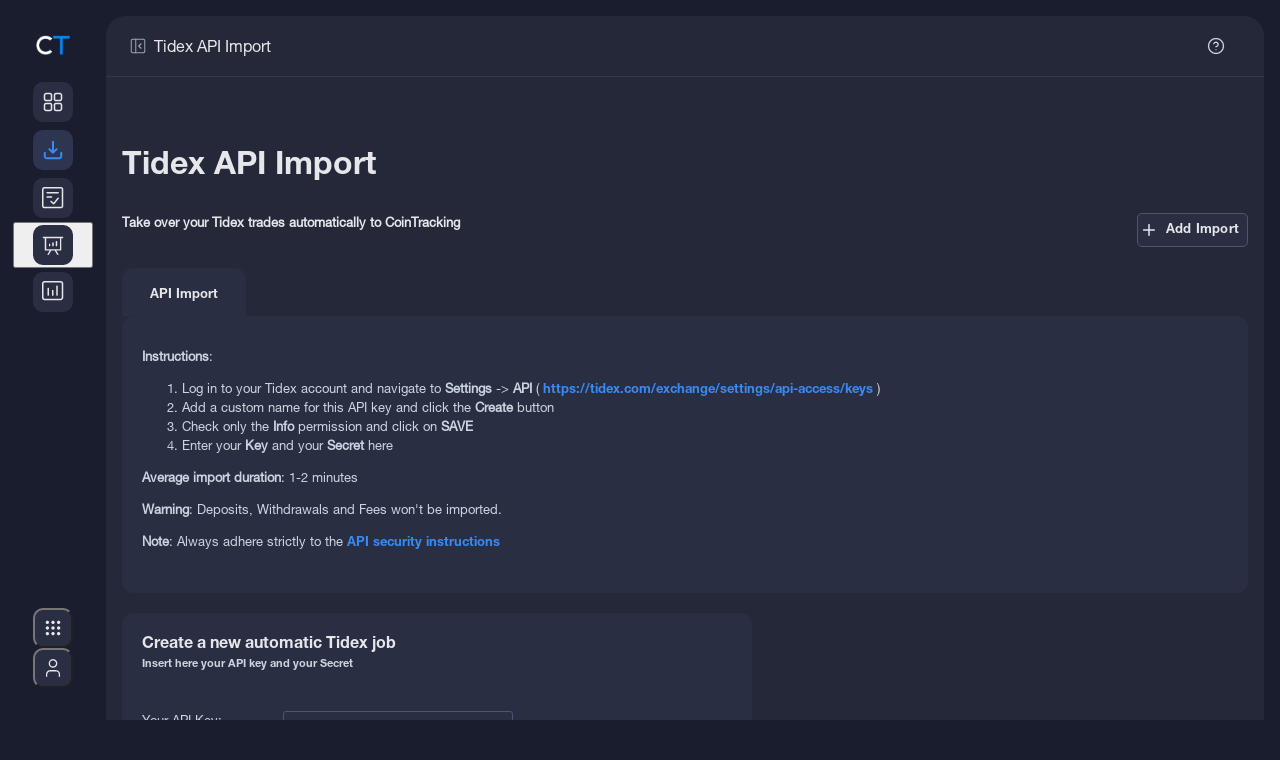

--- FILE ---
content_type: text/html; charset=UTF-8
request_url: https://cointracking.info/import/tidex_api/?theme=dark
body_size: 15084
content:
<!DOCTYPE html>
<html>
<head>
  <meta charset="utf-8" />
  <meta http-equiv="X-UA-Compatible" content="IE=edge" />
  <meta name="viewport" content="width=device-width, initial-scale=1.0, maximum-scale=1.0, minimum-scale=1.0, user-scalable=no" />
    
  <meta name="description" content="CoinTracking - Portfolio Management and Crypto Tax Reporting for Bitcoin and all Coins. Including Profit / Loss calculations, Unrealized Gains and Tax Reports for all your Cryptos." />
  <meta name="keywords" content="Crypto Tax, Crypto Portfolio, Crypto Reports, Bitcoin Tax, Crypto Management, Crypto Analysis" />

  <title>CoinTracking</title>

  <link rel="canonical" href="https://cointracking.info/import/tidex_api/?theme=dark" />

  
  <link rel="shortcut icon" href="/favicon.png" type="image/x-icon" />

      <link rel="stylesheet" href="/assets/css/style-1769098333.min.css" type="text/css">
  
  <link rel="stylesheet" href="/assets/css/app.css?v=7" type="text/css" />
  <link rel="stylesheet" href="/assets/css/notifications.min.css" type="text/css">
  <link rel="stylesheet" type="text/css" href="/assets/css/roboto.css" />
  <link type="text/css" rel="stylesheet" href="/vendor/mobile_nav/dist/css/jquery.mmenu.all.css" />
  <link rel="icon" sizes="192x192" href="/touch-icon-192x192.png" />



<style type="text/css">
  .hidden {
    display: none !important;
  }

	#menu {
		background-color: #0088f9;
	    font-family: 'Helvetica', Verdana, sans-serif;
	    font-family: 'Helvetica-bd', Verdana, sans-serif;
		z-index: 2;
	}
	.mobile_only {
		display: none;
	}

	#menu .mm-panels>.mm-panel:after, .mm-panels>.mm-panel {
	    font-family: 'Helvetica', Verdana, sans-serif;
	    font-family: 'Helvetica-bd', Verdana, sans-serif;
	}
</style>




<style type="text/css">

@media screen and (max-width: 1245px) {
	.mobile_only {
			display: block !important;
	}
	.desktop_only {
			display: none !important;
	}
	.mobile_width_auto {
		width:auto !important;
	}
	.head {
		text-align:left !important;
	}
	.wrapper {
		width:100%;
	}
	.footer {
		width:auto;
	}
	.main {
		float:none;
		width:auto;
	}
	.contentbox, .contentbox.m, .contentbox.l, .contentbox.m4, .contentbox.p5 {
		width:auto !important;
		padding:20px;
		float:none !important;
		margin-left: 0px !important;
		margin-right: 0px !important;
        clear: both;
	}
	.contentbox, .contentbox_cell_margin, .contentbox_cell, .box_m2_top, .box_m2_mid, .box_m2_content, .factsbox, .wide-form {
			-webkit-border-radius: 0px !important;
			-moz-border-radius: 0px !important;
			border-radius: 0px !important;
	}
	.box_m2_top, .box_m2_mid, .box_m2_content {
		width:auto !important;
	}
	.progress-notice {
		width:auto;
	}
	.ex_img{
		width:80px !important;
	}

	.contentbox_table {
		width:auto;
		display:block;
		overflow-x: auto;
		padding:20px 0px !important;
		border-left: 0px none !important;
		border-right: 0px none !important;
		background-image:url(../../img/scroll.png);
		background-repeat:no-repeat;
		background-position:top right;
		background-size: 60px 15px;
	}
	.contentbox_table_title {
		margin:0px 20px !important;
	}
	.contentbox_table.first {
		margin-bottom:0px !important;
	}
	.contentbox_cell {
		display:block;
		width:auto;
		margin-bottom:10px;
	}
	.sidebar {
		float:none;
		width:auto;
	}
	.factsbox, .factsbox-wrapper {
		width:auto;
	}

}

@media screen and (min-width: 1246px) {
	.mobile_only {
			display: none !important;
	}
	.desktop_only {
			display: block !important;
	}
}




nav:not(.mm-menu)
{
	display: none;
}

.header_mnav,
.content_mnav,
.footer_mnav
{
	text-align: left;
}
.header_mnav
{
	margin-bottom:10px;
	display:table-cell;
	vertical-align:middle;
	font-size:16px;
	font-weight:bold;
}
.header_mnav,
.footer_mnav
{
	background: #0088f9;
	font-weight: bold;
	color: #fff;

	-moz-box-sizing: border-box;
	box-sizing: border-box;
	width: 100%;
	height: 50px;
	padding: 0 10px;
}
.header_mnav.fixed
{
	position: fixed;
	top: 0;
	left: 0;
}
.footer_mnav.fixed
{
	position: fixed;
	bottom: 0;
	left: 0;
}
.header_mnav a
{
	background: center center no-repeat transparent;
	background-image: url( [data-uri] );

	display: block;
	width: 50px;
	height: 42px;
	position: absolute;
	top: 0;
	right: 10px;
}
.content_mnav
{
	padding: 150px 50px 50px 50px;
}

.mm-navbar .mm-title {
	color : #fff !important;
}

a.mnavlink, a.mnavlink:link, a.mnavlink:active, a.mnavlink:visited, a.mnavlink:hover
{
	font-family: 'Helvetica-bd', Verdana, sans-serif;
	text-decoration:none;
	font-size:18px;
	color:#fff;
}

.mm-navbar a:hover {
	border-color: #fff;
	color: #fff !important;
}
.mm-listview a:hover {
	color: #fff;

}
.nav_icon {
	margin-right:15px;
}

</style>



  <!--[if gte IE 9]>
    <style type="text/css">.gradient { filter: none; }</style>
  <![endif]-->

<script src="//ajax.googleapis.com/ajax/libs/jquery/3.4.1/jquery.min.js"></script>
<script type="text/javascript" src="/vendor/mobile_nav/dist/js/jquery.mmenu.all.min.js"></script>

<script type="text/javascript">
	$(function() {
	function mmenuw() {
		var wi = $(window).width();
		var nb = $(".cloned").length;
		if(wi <= '1245') {
			if(nb < 1) {
				$("#menu").clone().addClass("cloned").addClass("mobile").insertBefore("#menu");
			}
			$("#menu").mmenu({

					"offCanvas": {
							"position": "right"
					 },
					 "counters": true,
					 "extensions": ["theme-dark"]
			});
		}
	}
	mmenuw();
	$(window).resize(function() { mmenuw(); });
	});

	function close_nav() { $(document).ready(function() { $('#menu').data('mmenu').close(); }); }

    function closeTopBanner() {
        $('.top-notification-bar').slideUp(500);
        $('li.upgrade-cta').slideDown(500);
        const d = new Date();
        d.setTime(d.getTime() + (30*24*60*60*1000));
        let expires = "expires="+ d.toUTCString();
        document.cookie = "cointracking_hide_top=1; expires=" + expires + "; path=/";
    }

</script>

<!-- Google SEO -->
<script type="application/ld+json"> 
{
	"@context": "http://schema.org",
	"@type": "Organization",
	"name": "CoinTracking",
	"url": "https://cointracking.info/",
	"description": "Crypto tax calculator and portfolio tracker",
	"contactPoint": {
	"@type": "ContactPoint",
	"contactType": "customer support",
	"url": "https://cointracking.freshdesk.com"
	},
	"image": {
	"@type": "ImageObject",
	"url": "https://cointracking.info/assets/img/logo_light.svg",
	"width": 200,
	"height": 50
	},
	"sameAs": [
	"https://www.facebook.com/CoinTrackingOfficial",
	"https://www.instagram.com/cointracking_official/",
	"https://twitter.com/Coin_Tracking",
	"https://linkedin.com/company/cointracking"
	],
	"memberOf": {
	"@type": "WebSite",
	"name": "CoinTracking",
	"url": "https://cointracking.info/"
	}
}
</script>
<!-- Google Tag Manager -->
<script>(function(w,d,s,l,i){w[l]=w[l]||[];w[l].push({'gtm.start':
new Date().getTime(),event:'gtm.js'});var f=d.getElementsByTagName(s)[0],
j=d.createElement(s),dl=l!='dataLayer'?'&l='+l:'';j.async=true;j.src=
'https://www.googletagmanager.com/gtm.js?id='+i+dl;f.parentNode.insertBefore(j,f);
})(window,document,'script','dataLayer','GTM-PRZ6Z72');</script>
<!-- End Google Tag Manager -->

<script>
window.codebase = window.codebase || {};
window.codebase.iid = '9B0BBAB317B1';
</script>
<script src="https://scripts.conversion.io/conversion.js" async></script>

<!-- Varify.io® code for CoinTracking-->
<script>
  window.varify = window.varify || {};
  window.varify.iid = 4691;
</script>
<script src="https://app.varify.io/varify.js"></script>

<script>
  (function(i,s,o,g,r,a,m){i['GoogleAnalyticsObject']=r;i[r]=i[r]||function(){
  (i[r].q=i[r].q||[]).push(arguments)},i[r].l=1*new Date();a=s.createElement(o),
  m=s.getElementsByTagName(o)[0];a.async=1;a.src=g;m.parentNode.insertBefore(a,m)
  })(window,document,'script','//www.google-analytics.com/analytics.js','ga');
  ga('create', 'UA-40657100-1', 'auto'); ga('set', 'anonymizeIp', true); ga('set', 'dimension1', '112'); ga('send', 'pageview');
</script>

<!-- Twitter conversion tracking base code -->
<script>
!function(e,t,n,s,u,a){e.twq||(s=e.twq=function(){s.exe?s.exe.apply(s,arguments):s.queue.push(arguments);
},s.version='1.1',s.queue=[],u=t.createElement(n),u.async=!0,u.src='https://static.ads-twitter.com/uwt.js',
a=t.getElementsByTagName(n)[0],a.parentNode.insertBefore(u,a))}(window,document,'script');
twq('config','qo7vp');
</script>
<!-- End Twitter conversion tracking base code -->

<!-- Reddit Pixel -->
<script>
!function(w,d){if(!w.rdt){var p=w.rdt=function(){p.sendEvent?p.sendEvent.apply(p,arguments):p.callQueue.push(arguments)};p.callQueue=[];var t=d.createElement("script");t.src="https://www.redditstatic.com/ads/pixel.js",t.async=!0;var s=d.getElementsByTagName("script")[0];s.parentNode.insertBefore(t,s)}}(window,document);rdt('init','a2_hw6vf9aubv2c');rdt('track', 'PageVisit');
</script>
<!-- End Reddit Pixel -->

  <script src="/vendor/js/superfish.min.js?v2"></script>
  <script src="/assets/js/tcal.min.js?v2"></script>
	<script src="/assets/js/main.min.js?v=13"></script>
</head>
<body>
  <!-- HEADER MOBILE END OUTER DIV START -->
  <div class="outerDiv">

  <!-- HEADER MOBILE END WRAPPER START -->
  <div class="wrapper">




</div>
<!-- HEADER MOBILE END WRAPPER END -->

<!-- TOP NAV TOP NOTIFICATION BAR WRAPPER START -->
<div class='wrapper top-nav'>

    <script>
    //superfish framework uses hover as toggle, we want only part of the menu to use click as toggle instead
    var global_topMenuClickEvent = null;
    var global_subMenuClickEvent = null;
    function toggleSubMenu(el) {
        $(el).children('ul').toggle(!$(el).children('ul').is(':visible'));

        if (global_subMenuClickEvent) {
            global_subMenuClickEvent(null, el);
            $('body').off('click', global_subMenuClickEvent);
        }
        global_subMenuClickEvent = function(event, target = null) {
            const target_1 = target || event.target;
            var $target = $(target_1);

            if(el === target) {
                return;
            }

            if ($target.parents(el).length == 0) {
                $(el).children('ul').hide();
                if (event) {
                    $(this).unbind(event);
                }
            }
        };
        $('body').click(global_subMenuClickEvent);
    }

    function toggleMenu(el) {
        $(el).children('ul').toggle(!$(el).children('ul').is(':visible'));

        $(el).off('mouseleave');
        $(el).mouseleave(function(event){
            $(this).children('ul').hide();
            if (event) {
                $(this).unbind(event);
            }
        });

        if (global_topMenuClickEvent) {
            global_topMenuClickEvent(null, el);
            $('body').off('click', global_topMenuClickEvent);
        }
        global_topMenuClickEvent = function(event, target = null) {
            const target_1 = target || event.target;
            var $target = $(target_1);

            if(el === target) {
                return;
            }

            if ($target.parents(el).length == 0) {
                $(el).children('ul').hide();
                if (event) {
                    $(this).unbind(event);
                }
            }
        };
        $('body').click(global_topMenuClickEvent);
    }
    </script>

<noscript>
    Please enable JavaScript in order to use the new sidebar navigation.</noscript>

<script>
        document.documentElement.classList.add('dark');
        document.body.classList.add('with-sidebar');
    //Window specific styles
    if (navigator.platform.indexOf('Win') !== -1) {
        document.body.classList.add('is-windows');
    }

    // Utility function to clear sidebar cache
    window.clearSidebarCache = function() {
        try {
            sessionStorage.removeItem('ct_sidebar_cache');
            sessionStorage.removeItem('ct_mobile_cache');
            sessionStorage.removeItem('ct_hamburger_cache');
        } catch(e) {}
    };
</script>

<link rel="stylesheet" href="/assets/css/sidebar-1769098333/tailwind.css">
<link rel="stylesheet" href="/assets/css/sidebar-1769098333/styles.css">
<link rel="stylesheet" href="/assets/css/sidebar-1769098333/layout-integration.css">



    
<script>

    
    
    window.CT_USER = {
        id: "112",
        username: "",
        userEmail: "",
        userPlan: "Unlimited",
        notificationCount: 0,
        newFeatures: 0,
        isDarkMode: true,
        locale: "en",
        corporateId: 0,
        corporateLogo: "",
        corporateLogoUrl: "",
        isLoggedIn: false,
        theme: "dark",
        merge: "",
        numMergedAccounts: 0,
        accountType: "none",
        permAdmin: 0,
        languages: {"de":{"proper":"Deutsch","ietf":"de_DE"},"en":{"proper":"English","ietf":"en_US"},"es":{"proper":"Espa\u00f1ol","ietf":"es_ES"},"fr":{"proper":"Fran\u00e7ais","ietf":"fr_FR"},"it":{"proper":"Italiano","ietf":"it_IT"},"pl":{"proper":"Polski","ietf":"pl_PL"},"pt":{"proper":"Portugu\u00eas","ietf":"pt_BR"},"hi":{"proper":"\u092d\u093e\u0930\u0924\u0940\u092f","ietf":"hi_IN"},"ru":{"proper":"P\u0443\u0441\u0441\u043a\u0438\u0439","ietf":"ru_RU"},"fi":{"proper":"Suomi","ietf":"fi_FI"},"tr":{"proper":"T\u00fcrk\u00e7e","ietf":"tr_TR"},"vi":{"proper":"ti\u1ebfng Vi\u1ec7t","ietf":"vi_VN"},"ko":{"proper":"\ud55c\uad6d\uc5b4","ietf":"ko_KR"},"zh":{"proper":"\u4e2d\u6587","ietf":"zh_CN"}},
        additionalLangParams: "",
        hasDatevLicense: false,
        translations: {
            // Main navigation
            dashboard: "Dashboard",
            imports: "Imports",
            importData: "Import Data",
            importWelcomeTitle: "You're almost ready \u2013 add your first import!",
            transactions: "Transactions",
            analysis: "Analysis",
            taxReports: "Tax Reports",
            admin: "Admin",
            
            // Analysis menu categories
            portfolio: "PORTFOLIO",
            currentBalance: "Current Balance",
            dailyBalance: "Daily Balance",
            balanceByExchange: "Balance by Exchange",
            balanceByCurrency: "Balance by Currency",
            coinsByExchange: "Coins by Exchange",
            nftCenter: "NFT Center",
            transactionsCategory: "TRANSACTIONS",
            tradeStatistics: "Trade Statistics",
            tradeList: "Trade List",
            tradePrices: "Trade Prices",
            tradingFees: "Trading Fees",
            numberOfTrades: "Number of Trades",
            tradeAnalysis: "Trade Analysis",
            doubleEntryList: "Double-Entry List",
            gainsTax: "GAINS & TAX",
            realizedUnrealizedGains: "Realized &amp; Unrealized Gains",
            taxPrivilegedCoins: "Tax-privileged Coins (Short &amp; Long)",
            rollForwardAuditReport: "Roll Forward \/ Audit Report",
            accountingReport: "Accounting Report",
            averagePurchasePrices: "Average Purchase Prices",
            checks: "CHECKS",
            balanceCheck: "Balance Check",
            balance: "Balance",
            missingTransactions: "Missing Transactions",
            duplicateTransactions: "Duplicate Transactions",
            validateTransactions: "Validate Transactions",
            transactionFlowReport: "Transaction Flow Report",
            checkout: "Checkout",

            // User menu
            account: "Account",
            accountSettings: "Account Settings",
            affiliateProgram: "Affiliate Program",
            affiliateStatistics: "Affiliate Statistics",
            dataBackups: "Data Backups",
            mobileApp: "Mobile App",
            language: "Language",
            selectYourLanguage: "Select your language",
            darkMode: "Dark Mode",
            lightMode: "Light Mode",
            apiAccess: "API Access",
            upgradeToPro: "Upgrade to Pro",
            logout: "Log Out",
            yourCurrentPlan: "Your current plan:",
            upgradeAccount: "Upgrade Account",
            talkToAnExpert: "Talk to an Expert",
            login: "Login",
            signUp: "Sign Up",
            
            // Help menu
            askOurExperts: "Ask our experts!",
            support: "Support",
            latestUpdates: "Latest Updates",
            blog: "Blog",
            new: "NEW",
            aboutThisPage: "About this page",

            // Tools menu
            tools: "Tools",
            coinCharts: "Coin Charts",
            spamCenter: "Spam Center",
            tradeBackups: "Trade Backups",
            coinTrends: "Coin Trends",
            userStatistics: "User Statistics",
            marketAnalysis: "Market Analysis",
            coinPriceCalculator: "Coin Price Calculator",
            publicPortfolio: "Public Portfolio",
            easyEnterStatistics: "Easy Enter Statistics",
            taxInformationMenuItem: "Tax Information",
            taxInformation: "Crypto Tax Consultants and Tax Information",
            api: "API",
            favorites: "Favorites",
            
            // Notifications
            notifications: "Notifications",
            apiImport: "API Import",
            walletImport: "Wallet Import",
            csvImport: "CSV Import",
            new: "New",
            importHasFailed: "%s import has failed",
            transactionsImported: "%s new %s transactions were imported",
            notificationsMessage: "Notifications for imported transactions will be displayed here.",
            viewAllNotifications: "View All Notifications",
            
            // Account switcher and corporate admin
            switchAccount: "Switch Account",
            total: "TOTAL",
            corporate: "CORPORATE",
            adminPanel: "ADMIN PANEL",
            switchUser: "SWITCH USER",
            client: "CLIENT",
            loggedInAs: "Logged in as:",
            
            // Mobile
            more: "More",

            // Settings pages
            displaySettings: "Display Settings for Tables and Exports",
            securitySettings: "Security Settings",
            advancedSettings: "Advanced Settings",
            billing: "Billing and Invoices",
            restoreDelete: "Restore or delete your account",
            pricing: "Pricing",

            // Additional pages
            customPricesNft: "Set custom prices and convert to NFT",
            tradeListFull: "Trade List (Full View)",

            // Recalc
            recalcNeeded: "Recalculation needed",
            recalcRunning: "Recalculating...",
            recalcSuccess: "Recalculation complete!",
            recalcClickToUpdate: "Click to update your data",
            recalcCancel: "cancel",
            recalcDuration: "Duration:",
            recalcCalculatingTrades: "Calculating New Trades:",
            recalcCalculatingBalances: "Calculating Trading Balances:",
            recalcReloading: "Reloading page..."        }
    };
    
    window.CT_USER.accounts = [];
    window.CT_USER.sidebarCollapsed = false;
</script>

<!-- Apply sidebar collapsed state immediately to prevent flash -->
<script>
(function() {
    var collapsed = window.CT_USER.sidebarCollapsed;
    // Check localStorage for migration (PHP won't have cookie on first load)
    try {
        var saved = localStorage.getItem('ct_sidebar_collapsed');
        if (saved !== null) collapsed = saved === '1';
    } catch(e) {}
    if (collapsed) document.body.classList.add('sidebar-collapsed');
})();
</script>

<!-- DESKTOP LAYOUT DIV START -->
<div id="desktop-layout" class="flex">

    <aside id="sidebar-wrapper" class="hidden lg:flex flex-shrink-0 transition-all duration-300">
        <div id="sidebar-container">
        </div>
        <div id="analysis-menu-container">
        </div>
    </aside>

    <!-- MAIN START -->
    <main class="flex-1 flex flex-col transition-all duration-300">
        <div id="notification-container">
        </div>


        <!-- CONTENT CONTAINER START -->
        <div id="content-container">



<!-- REGISTER WIDE WRAPPER START -->
<div class="wrapper">
</div>
<!-- REGISTER WIDE WRAPPER END -->

<!-- CONTENT LAYER START -->
<div class="contentLayer">
    <!-- Content top navigation bar with account switcher -->
    <div class="content-top-nav-wrapper">
        <div id="content-breadcrumbs-container"></div>
    </div>
 <div id="account-switcher-container" class="desktop_only"></div>
<!-- CONTENT CONTAINER WRAPPER START -->
<div class="content-container-wrapper">
   
    <!-- AVOID FLEX DIV START -->
    <div class="avoid-flex">
<link rel="stylesheet" href="/assets/css/notifications.min.css?v=1" type="text/css">
<div class="live-notifications-container" id="notification-wrapper">
</div>
<script>
    // TODO do nothing on mobile
    console.debug("Creating shared worker instance...");
    const importNotificationsWorker = new SharedWorker('/assets/js/sharedImportNotifications.js?v=19');

    function mapExchangeName(job_type, extra_data) {
        const ___escaper = function (str) {
            const map = {
                '&': '&amp;',
                '<': '&lt;',
                '>': '&gt;',
                '"': '&quot;',
                "'": '&#039;'
            };

            return str.replace(/[&<>"']/g, function (m) {
                return map[m];
            });
        }

        if (extra_data && extra_data.custom_exchange_name && extra_data.custom_exchange_name.trim()) {
            return ___escaper(extra_data.custom_exchange_name); // most blockchain imports have custom exchange name set
        }
        switch (job_type) {
            case "job_binance":
                if (extra_data.exchange_type) {
                    switch (extra_data.exchange_type) {
                        case 2:
                            return "Binance US";
                        default:
                            return "Binance";
                    }
                }
        }
        switch (job_type) {
                    case "job_binance":
                return ___escaper("Binance");
                    case "job_bitfinex_v2":
                return ___escaper("Bitfinex");
                    case "job_bitstamp":
                return ___escaper("Bitstamp");
                    case "job_bittrex":
                return ___escaper("Bittrex");
                    case "job_bitso":
                return ___escaper("Bitso");
                    case "job_bitget":
                return ___escaper("Bitget");
                    case "job_woox":
                return ___escaper("WooX");
                    case "job_backpack":
                return ___escaper("Backpack");
                    case "job_bithumb":
                return ___escaper("Bithumb");
                    case "job_coinbase_v2":
                return ___escaper("Coinbase");
                    case "job_coinbase_v3":
                return ___escaper("Coinbase");
                    case "job_coinbase_v4":
                return ___escaper("Coinbase");
                    case "job_cryptopia":
                return ___escaper("Cryptopia");
                    case "job_gatecoin":
                return ___escaper("Gatecoin");
                    case "job_gateio":
                return ___escaper("Gate.io");
                    case "job_gdax":
                return ___escaper("Coinbase Pro");
                    case "job_kraken_v2":
                return ___escaper("Kraken");
                    case "job_kraken_futures":
                return ___escaper("Kraken Futures");
                    case "job_kraken_futures_v2":
                return ___escaper("Kraken Futures");
                    case "job_liqui":
                return ___escaper("Liqui");
                    case "job_poloniex":
                return ___escaper("Poloniex");
                    case "job_poloniex_futures":
                return ___escaper("Poloniex Futures");
                    case "job_therock":
                return ___escaper("TheRockTrading");
                    case "job_tidex":
                return ___escaper("Tidex");
                    case "job_whaleclub":
                return ___escaper("Whaleclub");
                    case "job_yobit":
                return ___escaper("Yobit");
                    case "job_bitpanda":
                return ___escaper("Bitpanda");
                    case "job_coinspot":
                return ___escaper("CoinSpot");
                    case "job_btcmarkets":
                return ___escaper("BTC Markets");
                    case "job_kucoin_v2":
                return ___escaper("Kucoin");
                    case "job_kucoin_futures":
                return ___escaper("Kucoin Futures");
                    case "job_stex":
                return ___escaper("STEX");
                    case "job_swyftx":
                return ___escaper("Swyftx");
                    case "job_deribit":
                return ___escaper("Deribit");
                    case "job_dfxswiss":
                return ___escaper("DFX.swiss");
                    case "job_bitcoinde":
                return ___escaper("Bitcoin.de");
                    case "job_ftx":
                return ___escaper("FTX");
                    case "job_idex_v2":
                return ___escaper("Idex");
                    case "job_itbit":
                return ___escaper("itBit");
                    case "job_qryptos":
                return ___escaper("Liquid");
                    case "job_livecoin":
                return ___escaper("Livecoin");
                    case "job_luno":
                return ___escaper("Luno");
                    case "job_crex24":
                return ___escaper("Crex24");
                    case "job_bitvavo":
                return ___escaper("Bitvavo");
                    case "job_bitvavo_hyphe":
                return ___escaper("Bitvavo by Hyphe");
                    case "job_bitpanda_pro":
                return ___escaper("Bitpanda Pro");
                    case "job_okex_v5":
                return ___escaper("OKEX");
                    case "job_celsius":
                return ___escaper("Celsius");
                    case "job_nicehash":
                return ___escaper("Nicehash");
                    case "job_huobi":
                return ___escaper("Huobi");
                    case "job_coinnexus":
                return ___escaper("CoinNexus");
                    case "job_exmo":
                return ___escaper("EXMO");
                    case "job_bitglobal":
                return ___escaper("Bitglobal");
                    case "job_bitmart":
                return ___escaper("Bitmart");
                    case "job_bybit":
                return ___escaper("Bybit");
                    case "job_bybit_unified":
                return ___escaper("Bybit Unified");
                    case "job_gemini":
                return ___escaper("Gemini");
                    case "job_hitbtc":
                return ___escaper("HitBTC");
                    case "job_independentreserve":
                return ___escaper("Independent Reserve");
                    case "job_cryptocom":
                return ___escaper("Cryptocom");
                    case "job_bitmex":
                return ___escaper("Bitmex");
                    case "job_mexc":
                return ___escaper("MEXC");
                    case "job_bitrue":
                return ___escaper("Bitrue");
                    case "job_bleutrade":
                return ___escaper("Bleutrade");
                    case "job_cex":
                return ___escaper("CEX");
                    case "job_bibox":
                return ___escaper("Bibox");
                    case "job_coinbaseprime":
                return ___escaper("Coinbase Prime");
                    case "job_coinbase_exchange":
                return ___escaper("Coinbase Exchange");
                    case "job_atani":
                return ___escaper("Atani");
                    case "job_one_trading":
                return ___escaper("One Trading");
                    case "job_kinesis":
                return ___escaper("Kinesis");
                    case "job_trijo":
                return ___escaper("Trijo");
                    case "job_northcrypto":
                return ___escaper("Northcrypto");
                    case "job_wealth99":
                return ___escaper("Wealth99");
                    case "job_zoomex":
                return ___escaper("Zoomex");
                    case "job_bitunix":
                return ___escaper("Bitunix");
                    case "job_eth_address":
                return ___escaper("ETH Wallet");
                    case "job_ada_address":
                return ___escaper("ADA Transaction");
                    case "job_aeth_address":
                return ___escaper("AETH Transaction");
                    case "job_algo_address":
                return ___escaper("ALGO Transaction");
                    case "job_avax_address":
                return ___escaper("AVAX Transaction");
                    case "job_bsc_address":
                return ___escaper("BSC Transaction");
                    case "job_bsv_address":
                return ___escaper("BSV Transaction");
                    case "job_cro_address":
                return ___escaper("CRO Transaction");
                    case "job_eth_address_v2":
                return ___escaper("ETH Wallet");
                    case "job_ftm_address":
                return ___escaper("FTM Transaction");
                    case "job_matic_address":
                return ___escaper("MATIC Transaction");
                    case "job_sol_address":
                return ___escaper("SOL Transaction");
                    case "job_xlm_address":
                return ___escaper("XLM Transaction");
                    case "job_btc_address":
                return ___escaper("BTC Transaction");
                    case "job_bch_address":
                return ___escaper("BCH Transaction");
                    case "job_dash_address":
                return ___escaper("DASH Transaction");
                    case "job_doge_address":
                return ___escaper("DOGE Transaction");
                    case "job_zec_address":
                return ___escaper("ZEC Transaction");
                    case "job_ltc_address":
                return ___escaper("LTC Transaction");
                    case "job_xrp_address":
                return ___escaper("XRP Transaction");
                    case "job_ron_address":
                return ___escaper("RON Transaction");
                    case "job_eos_address":
                return ___escaper("EOS Transaction");
                    case "job_trx_address":
                return ___escaper("TRX Transaction");
                    case "job_luna_address":
                return ___escaper("LUNA Transaction");
                    case "job_luna2_address":
                return ___escaper("LUNA2 Transaction");
                    case "job_atom_address":
                return ___escaper("ATOM Transaction");
                    case "job_go_address":
                return ___escaper("GO Transaction");
                    case "job_sui_address":
                return ___escaper("SUI Transaction");
                    case "job_bc_address":
                return ___escaper("BNB Transaction");
                    case "job_dfi_address":
                return ___escaper("DFI Transaction");
                    case "job_basecro_address":
                return ___escaper("Crypto.org CRO Transaction");
                    case "job_pls_address":
                return ___escaper("PLS Transaction");
                    case "job_aurora_address":
                return ___escaper("AURORA Transaction");
                    case "job_metis_address":
                return ___escaper("METIS Transaction");
                    case "job_fuse_address":
                return ___escaper("FUSE Transaction");
                    case "job_base_address":
                return ___escaper("BASE Transaction");
                    case "job_osmo_address":
                return ___escaper("OSMO Transaction");
                    case "job_ergo_address":
                return ___escaper("ERGO Transaction");
                    case "job_xtz_address":
                return ___escaper("XTZ Transaction");
                    case "job_egld_address":
                return ___escaper("EGLD Transaction");
                    case "job_op_address":
                return ___escaper("OP Transaction");
                    case "job_dot_address":
                return ___escaper("DOT Transaction");
                    case "job_linea_address":
                return ___escaper("LINEA Transaction");
                    case "job_zksync_address":
                return ___escaper("ZKSYNC Transaction");
                    case "job_xdai_address":
                return ___escaper("XDAI Transaction");
                    case "job_sgb_address":
                return ___escaper("SGB Transaction");
                    case "job_flr_address":
                return ___escaper("FLR Transaction");
                    case "job_glmr_address":
                return ___escaper("GLMR Transaction");
                    case "job_bera_address":
                return ___escaper("BERA Transaction");
                    case "job_smrevm_address":
                return ___escaper("SMREVM Transaction");
                    case "job_smr_address":
                return ___escaper("SMR Transaction");
                    case "job_iota_address":
                return ___escaper("IOTA Transaction");
                    case "job_iotaevm_address":
                return ___escaper("IOTAEVM Transaction");
                    case "job_vet_address":
                return ___escaper("VET Transaction");
                    case "job_hbar_address":
                return ___escaper("HBAR Transaction");
                    case "job_one_address":
                return ___escaper("ONE Transaction");
                    case "job_mina_address":
                return ___escaper("MINA Transaction");
                    case "job_near_address":
                return ___escaper("VET Transaction");
                    case "job_ksm_address":
                return ___escaper("KSM Transaction");
                    case "job_kas_address":
                return ___escaper("KAS Transaction");
                    case "job_rose_address":
                return ___escaper("ROSE Transaction");
                    case "job_kava_address":
                return ___escaper("KAVA Transaction");
                    case "job_inj_address":
                return ___escaper("INJ Transaction");
                    case "job_rune_address":
                return ___escaper("RUNE Transaction");
                    case "job_zil_address":
                return ___escaper("ZIL Transaction");
                    case "job_ton_address":
                return ___escaper("TON Transaction");
                    case "job_blast_address":
                return ___escaper("BLAST Transaction");
                    case "job_strk_address":
                return ___escaper("STRK Transaction");
                    case "job_s_address":
                return ___escaper("S Transaction");
                    case "job_tia_address":
                return ___escaper("TIA Transaction");
                    case "job_sei_address":
                return ___escaper("SEI Transaction");
                    case "job_seievm_address":
                return ___escaper("SEIEVM Transaction");
                    case "job_stx_address":
                return ___escaper("STX Transaction");
                    case "job_tao_address":
                return ___escaper("TAO Transaction");
                    case "job_uni_address":
                return ___escaper("UNI Transaction");
                    case "job_xpr_address":
                return ___escaper("XPR Transaction");
                    case "job_metal_address":
                return ___escaper("METAL Transaction");
                    case "job_hypeevm_address":
                return ___escaper("HyperEVM Transaction");
                }
        return "Unknown Exchange" + ___escaper(job_type);
    }


    (function () {

        const IMPORT_OK = "OK";
        const IMPORT_FAILED = "FAILED";
        const IMPORT_RUNNING = "RUNNING";

        console.trace("Adding event listeners for shared worker.");
        importNotificationsWorker.port.onmessage = function (me) {
            var message = me.data;
            switch (message.type) {
                case "check_finished_imports":
                    onImportsFinished(message.imports);
                    break;
                case "import_updated":
                    onImportUpdated(message.import);
                    break;
                case "new_import_started":
                    // don't need to notify worker about this because we got it from worker
                    console.debug("Got notification about running import started");
                    onImportStarted(message.import.job_type, message.import.job_id, message.import.extra_data, true);
                    break;
                case "check_running_imports":
                    onRunningImportsReceived(message.imports)
                    break;
                case "save_state":
                    sessionStorage.setItem("state", message.state);
                    break;
                case "load_state":
                    importNotificationsWorker.port.postMessage({
                        type: "load_state",
                        state: sessionStorage.getItem("state")
                    });
                    sessionStorage.removeItem("state"); // don't store state after it had been returned to the worker
                    break;
            }
        };

        function onImportUpdated(importObj) {
            if (importObj.state === IMPORT_OK || importObj.state === IMPORT_FAILED) {
                sendImportFinished(importObj.job_type, importObj.job_id, importObj.state === IMPORT_OK ? 0 : 1, importObj.error_msg);
            } else if (importObj.state === IMPORT_RUNNING) {
                sendImportStarted(importObj.job_type, importObj.job_id);
            }
        }

        function sendImportStarted(job_type, job_id) {
            sendImportUpdatedEvent(job_type, job_id, 0, "", "started");
        }

        function sendImportFinished(job_type, job_id, error, error_msg) {
            sendImportUpdatedEvent(job_type, job_id, error, error_msg, "finished");
        }

        function sendImportUpdatedEvent(job_type, job_id, error, error_msg, event_type) {
            window.dispatchEvent(new CustomEvent('onImportUpdated', {
                bubbles: true,
                detail: {
                    id: job_id,
                    job_type: job_type,
                    error: error,
                    error_msg: error_msg,
                    event_type: event_type
                }
            }));
        }

        var __prevImports = null;
        function onImportsFinished(imports) {
            if (userSeesCurrentPage()) {
                if (JSON.stringify(imports) === __prevImports) {
                    __prevImports = null;
                    return; // skip when requesting to show the same "import finished" message twice
                }
                __prevImports = JSON.stringify(imports);
            }
            for (let i = 0; i < imports.length; i++) {
                let imp = imports[i];
                if (userSeesCurrentPage()) {
                    if (imp.state === "OK") {
                        if (imp.count > 0) {
                            showLiveNotification("Successfully imported transactions from " + mapExchangeName(imp.job_type, imp.extra_data));
                        } else {
                            showLiveNotification("Sync completed but no transactions imported from " + mapExchangeName(imp.job_type, imp.extra_data));
                        }
                    } else if (imp.state === "FAILED") {
                        showLiveNotification("Failed to import transactions from " + mapExchangeName(imp.job_type, imp.extra_data));
                    }
                    console.trace("Sending import_notification_shown message to worker...");
                    importNotificationsWorker.port.postMessage({type: "import_notification_shown", import: imp});
                }
            }
        }

        function onRunningImportsReceived(imports) {
            for (let i = 0; i < imports.length; i++) {
                let imp = imports[i];
                if (imp.state === IMPORT_RUNNING) {
                    sendImportStarted(imp.job_type, imp.job_id)
                }
            }
        }

        $(document).ready(function () {
            // after page load, attempt to load imports from js background worker
            // because some imports that were just started might not be returned from db yet
            importNotificationsWorker.port.postMessage({type: "check_running_imports"})
        });

        // return true if user has page where this script is running opened and visible
        function userSeesCurrentPage() {
            return !document.hidden;
        }

        // request update from worker every 10 seconds
        setInterval(function () {
            //console.debug("Sending check_finished_imports message to worker...");
            importNotificationsWorker.port.postMessage({type: "check_finished_imports", page_visible: userSeesCurrentPage()});
        }, 1000 * 10);
    })(); // all function calls are wrapped in function to avoid messing with global objects

    (function () {
        importNotificationsWorker.port.postMessage({type:"login_state_change", logged_in: false});
    })();

    function liveNotificationsOnUserChanged() {
        importNotificationsWorker.port.postMessage({type: "user_changed"});
    }

    // call when new/existing import is started, expected data format is onImportStarted("job_binance", 42);
    function onImportStarted(job_type, job_id, extra_data, import_from_backend) {
        // notify worker that we should now query this import state
        if (import_from_backend && !document.hidden) {
            // show notification only if tab is visible
            showLiveNotification("Syncing " + mapExchangeName(job_type, extra_data));
        }
        if (!import_from_backend) {
            importNotificationsWorker.port.postMessage({
                type: "import_started",
                import: {job_type: job_type, job_id: job_id, extra_data: extra_data}
            });
        }
    }


    // Run this on page load for all
    function subscribeToUpdates(forJobType) {
        window.addEventListener('onImportUpdated', function (event) {
            var requested_finished_imports = false;
            if (event.detail.job_type === forJobType) {
                const import_button = document.getElementById('import_' + event.detail.id);
                if (import_button) {
                    switch (event.detail.event_type) {
                        case "started":
                            import_button.classList.add("disabled");
                            if (import_button.getAttribute("href") !== "#") { // avoid erasing the link on calling this event twice
                                import_button.setAttribute("data-hrefsave", import_button.getAttribute("href"));
                                import_button.setAttribute("href", "#");
                            }
                            import_button.textContent = "in progress"
                            break;
                        case "finished":
                            import_button.classList.remove("disabled");
                            import_button.setAttribute("href", import_button.getAttribute("data-hrefsave"));
                            import_button.textContent = "check now"
                            if (!requested_finished_imports) {
                                /// force update finished imports list for notification to show up immediately and not in up to 10 seconds
                                requested_finished_imports = true;
                                importNotificationsWorker.port.postMessage({type: "check_finished_imports"})
                            }
                            break;
                        default:
                            console.error("unknown event type " + event.detail.event_type);
                    }
                }
                const edit_button = document.getElementById('import_edit_' + event.detail.id);
                if (edit_button) {
                    switch (event.detail.event_type) {
                        case "started":
                            edit_button.classList.add("disabled");
                            if (edit_button.getAttribute("href") !== "#") { // avoid erasing the link on calling this event twice
                                edit_button.setAttribute("data-hrefsave", edit_button.getAttribute("href"));
                                edit_button.setAttribute("href", "#");
                            }
                            break;
                        case "finished":
                            edit_button.classList.remove("disabled");
                            edit_button.setAttribute("href", edit_button.getAttribute("data-hrefsave"));
                            break;
                        default:
                            console.error("unknown event type " + event.detail.event_type);
                    }
                }
            }
            const error_span = document.getElementById('import_error_' + event.detail.id);
            const error_message_span = document.getElementById('import_error_message_' + event.detail.id);
            if (error_span && error_message_span) {
                switch (event.detail.event_type) {
                    case "started":
                        // do nothing on import start
                        break;
                    case "finished":
                        // on import finish update with actual data if it was set
                        error_span.style.display = event.detail.error === 0 ? "none" : "";
                        error_message_span.textContent = event.detail.error_msg;
                        break;
                    default:
                        console.error("unknown event type " + event.detail.event_type);
                }
            }
        });
    }
</script>
<script>
    var wrapper = document.getElementById("notification-wrapper");

    function showLiveNotification(message) {
        if (true) { // no notification popups for now
            console.info("!!!! " + message);
            return;
        }
        var notification = document.createElement("div");
        notification.className = "live-notification";
        notification.innerHTML = "<span class='close-btn' onclick='closeLiveNotification(this.parentElement)'> &times; </span>" + message;
        wrapper.appendChild(notification);
        notification.classList.add("show");
    }

    function closeLiveNotification(notification) {
        notification.classList.remove("show");
        setTimeout(function () {
            notification.remove();
        }, 500);
    }
</script>

<!-- CACHE NOTICE WRAPPER START -->
<div class="wrapper">
<!-- CACHE NOTICE REFRESH START -->
<div id="refresh">




</div>
<!-- CACHE NOTICE REFRESH END -->
</div>
<!-- CACHE NOTICE WRAPPER END -->

        <style type="text/css" class="init">

            .api_field {
                width: 80%;
            }

            .ct-link-tabs {
                padding: 0 !important;
            }

            .mobile_fullwidth {
                box-sizing: border-box;
            }

            @media screen and (max-width: 1245px) {

                .api_field {
                    width: auto;
                }

                .mobile_fullwidth {
                    width: 100% !important;
                    padding: 20px 0px;
                }

            }
        </style>

        <link href="//code.jquery.com/ui/1.12.1/themes/smoothness/jquery-ui.css" rel="stylesheet" />
<link rel="stylesheet" type="text/css" href="/i/dt/css/jquery-ui-timepicker-addon.css">
<script src="//ajax.googleapis.com/ajax/libs/jqueryui/1.12.1/jquery-ui.min.js"></script>
<script type="text/javascript" src="/i/dt/js/jquery-ui-timepicker-addon.js"></script>
<script>
jQuery(function($) {
  $("input[name='api_start_date']").datetimepicker({
    dateFormat: 'dd.mm.yy',
    timeFormat: 'HH:mm:ss',
    changeMonth: true,
    changeYear: true,
    separator: ' ',
    controlType: 'select',
    oneLine: true
  });
});
</script>




        
                        <script>
            subscribeToUpdates('job_tidex');
        </script>
                <header class="main-header">
	<h1 class="main-header__title">
		Tidex API Import	</h1>

	<link rel="stylesheet" href="/assets/css/nice-filter.min.css?v=9" type="text/css" />
<div style="float:right; text-align:center; position:relative;">
    <a class="nice_button button leftsvg" href='/import'>
        <svg viewBox="0 0 24 24" fill="none" xmlns="http://www.w3.org/2000/svg"><path fill-rule="evenodd" clip-rule="evenodd" d="M13 4.998a1 1 0 1 0-2 0V11H4.998a1 1 0 1 0 0 2H11v6.002a1 1 0 1 0 2 0V13h6.002a1 1 0 0 0 0-2H13V4.998Z" fill="currentColor"></path></svg>
        <span>Add Import</span>
    </a>
</div>

	<h3 class="main-header__subtitle">
		Take over your Tidex trades automatically to CoinTracking	</h3>
</header>
                    <div class="ct-link-tabs"><ul id="tab-nav"><li class="active"><a href="#">API Import</a></li></ul><div id="api_import"><div class="contentbox l">
<p><b>Instructions</b>:</p><p></p><ol><li>Log in to your Tidex account and navigate to <b>Settings</b> -&gt; <b>API</b> (<a href="https://tidex.com/exchange/settings/api-access/keys" target="_blank">https://tidex.com/exchange/settings/api-access/keys</a>)</li><li>Add a custom name for this API key and click the <b>Create</b> button</li><li>Check only the <b>Info</b> permission and click on <b>SAVE</b></li><li>Enter your <b>Key</b> and your <b>Secret</b> here</li></ol><p><b>Average import duration</b>: 1-2 minutes</p><p><b>Warning</b>: Deposits, Withdrawals and Fees won't be imported.</p><p><b>Note</b>: Always adhere strictly to the<a href="https://cointracking.freshdesk.com/en/support/solutions/articles/29000046909-api-security-instructions" target="_self">API security instructions</a></p><p></p>


<div style="clear: both; margin-bottom: 20px"></div></div></div></div>        
        
        <div class="mobile_fullwidth contentbox l" style="width:630px; float:left;">


            <h2>Create a new automatic Tidex job</h2>
            <h3>Insert here your API key and your Secret</h3><br/><br/>


            <form id="form1" name="form1" method="post" action="">

                <table width="550" border="0" cellspacing="0" cellpadding="0">
                    <tr>
                        <td height="22px"><span class="grau">Your API Key: </span></td>
                        <td>
                            <input style="margin-bottom: 5px; width: 230px; border-radius: 3px;"
                                   class="api_field" type="text" name="key_post" maxlength="128" id="key_post"/></td>
                    </tr>
                                        <tr>
                        <td height="22px"><span class="grau">Your Secret: </span></td>
                        <td>
                                                        <input style="width: 230px; border-radius: 3px;"
                                   class="api_field" type="text" name="secret_post" maxlength="200>" id="secret_post" data-lpignore="true" autocomplete="off"/>
                                                    </td>
                    </tr>

                </table>

                <br/>


                <span class='s'>
Check your Tidex trades:<input style='margin-left:95px' name='automatic' type='radio'checked='checked' value='auto'/>automatically (1x/day) <input style='margin-left:20px' name='automatic' type='radio' value='manu' />manually &nbsp;<span onclick="anzeigen('automatic_info')" style='cursor:pointer; color:#6c8ce9; font-size:10px;'>[Note]</span>
                    <div id="automatic_info"
                         style="display:none; background-color:#FEA; padding:10px; width:500px; margin-top:20px;">

<span class="sqlbox">If you select <strong>automatically</strong> your Tidex trades will be checked at least once a day and will be imported automatically into your CoinTracking account. In this case you don't have to worry about anything.<br /><br />By selecting <strong>manually</strong> your Tidex trades will not be checked automatically. Click on <em>Check now</em> next to your running jobs to check all trades manually. In this case, you decide when your Tidex data should be imported.    <br/></span> <span onClick="anzeigen('automatic_info')"
                       style="cursor:pointer; color:#6c8ce9; font-size:10px; float:right">[x]</span>
<br/>
</div>

<br/>
<br/><br/>


                    Select all trade-types you would like to import:<br/>

                    <label for="import_trades" class="custom-checkbox">
	<input type="checkbox" name="import_trades" id="import_trades" class="custom-checkbox__input" checked="checked" />
	<div  class="custom-checkbox__switch">
		<span class="custom-checkbox__circle"></span>
	</div>
	Trades</label>

<label for="import_deposits" class="custom-checkbox">
	<input type="checkbox" name="import_deposits" id="import_deposits" class="custom-checkbox__input" checked="checked" />
	<div  class="custom-checkbox__switch">
		<span class="custom-checkbox__circle"></span>
	</div>
	Deposits</label>

<label for="import_withdrawals" class="custom-checkbox">
	<input type="checkbox" name="import_withdrawals" id="import_withdrawals" class="custom-checkbox__input" checked="checked" />
	<div  class="custom-checkbox__switch">
		<span class="custom-checkbox__circle"></span>
	</div>
	Withdrawals</label>

<label for="skip_dep_with_user_cur" class="custom-checkbox">
	<input type="checkbox" name="skip_dep_with_user_cur" id="skip_dep_with_user_cur" class="custom-checkbox__input"/>
	<div  class="custom-checkbox__switch">
		<span class="custom-checkbox__circle"></span>
	</div>
	Skip deposits and withdrawals in USD</label><br />
                    Optional settings and filters:<br/>


<input style="width: 230px; border-radius: 3px;" name="api_label" class="s" type="text" value="" placeholder="Label (optional)" size="20" maxlength="60"/>
<input style="width: 230px; border-radius: 3px;" name="api_start_date" class="s" type="text" value="" placeholder="Start date (optional)" size="20" maxlength="20"/>
<span onclick="anzeigen('label_info')" style='cursor:pointer; color:#6c8ce9; font-size:10px;'>[Details ]</span>

<div id="label_info" class="s2" style="display:none; background-color:var(--bg-secondary); padding:10px; width:80%; margin-top:20px;">
<strong>Label:</strong><br />You can label all imported trades of this key. This is useful for users with several accounts on one exchange.<br />The label will be displayed next to each imported trade in the 'Trade Group' column on the 'Enter Coins' page.<br /><br /><strong>Start date:</strong><br />Use this field to skip all trades before the specified date.<br />You can use any common date format like:<br />- 25.01.2017 17:15:00<br />- 01/25/2017 5:15 PM<br />- 2017-01-25 17:15    <span onClick="anzeigen('label_info')" style="cursor:pointer; color:#6c8ce9; font-size:10px; float:right">[x]</span>
<br/>
</div>

<br/><br/>

                    <label for="mail" class="custom-checkbox">
	<input type="checkbox" name="mail" id="mail" class="custom-checkbox__input" disabled="disabled" />
	<div  class="custom-checkbox__switch">
		<span class="custom-checkbox__circle"></span>
	</div>
	
	<span class="sqlbox">
		Send an e-mail to <a href="/settings.php">(no email address is entered)</a> when a trade takes place	</span>
</label>

</span>


                <br/><br/>


                
                <div style="margin-bottom: 20px;">
                    <input class="button orange"
                        disabled="disabled"                            type="submit" name="save" id="save" value="Save this Tidex job (disabled in demo)"/>
                </div>
                <span class='grau2 s1'>You agree to the <a onclick="t_anzeigen('api_safety')" href='#api_security_instructions'>API security instructions</a> by submitting your API keys.<br />With a huge amount of transactions, the import process may take a few minutes.</span>
            </form>


        </div>
        <div class="mobile_fullwidth contentbox l" style="width:629px; float:right;">


            <h2>Your running Tidex jobs</h2>
            <h3>By clicking on <em><strong>check now</strong></em> you lead a manual check and all new trades are transferred into your CoinTracking account</h3><br/>

            You have no saved jobs

        </div>

        

            <div style="clear:both"></div>
        </div>

        </div>
<!-- AVOID FLEX DIV END -->
    <div style="clear:both; flex-grow: 1;"></div>
    <div class="new-sidebar-footer" style="width:100%;  font-size: 13px; text-align:center; margin-top: 20px;z-index: 1;position: relative;">
        Made with <span style="color:#C30 !important;">&#x2764;</span> in Munich &middot; Copyright &copy; 2012-2026, CoinTracking
        <br />
        <div style="margin-top: 8px;">
            <a href="/" style=" text-decoration: none; margin: 0 8px;">Home</a>
            &middot;
            <a href="/terms_of_service.php" style=" text-decoration: none; margin: 0 8px;">Terms of Service</a>
            &middot;
            <a href="/privacy_policy.php" style=" text-decoration: none; margin: 0 8px;">Privacy Policy</a>
            &middot;
            <a href="/imprint.php" style=" text-decoration: none; margin: 0 8px;">Imprint</a>
        </div>
    </div>
    
                </div>
                <!-- CONTENT CONTAINER WRAPPER END -->
            </div>
            <!-- CONTENT LAYER END -->
        </div>
        <!-- CONTENT CONTAINER END -->
    </main>
    <!-- MAIN END -->
</div>
<!-- DESKTOP LAYOUT DIV END -->
</div>
<!-- TOP NAV TOP NOTIFICATION BAR WRAPPER END -->
</div>
<!-- HEADER MOBILE END OUTER DIV END -->

<div id="analysis-menu-mobile" class="lg:hidden">
</div>

<div id="tools-menu-container">
</div>

<div id="notifications-menu-container">
</div>

<div id="user-menu-container">
</div>

<div id="language-menu-container">
</div>

<div id="help-menu-container">
</div>

<div id="chatbot-button-container">
</div>

<div id="help-button-container">
</div>

<div id="notification-triggers-container">
</div>
<div id="mobile-layout" class="lg:hidden">
</div>

<script>
    // Recalc badge data (set after ct3_cache_notice.php has run)
    window.CT_USER.cacheNew = 0;
    window.CT_USER.cacheRun = 0;
    window.CT_USER.proTrades = 0;

    // Restore cached sidebar HTML immediately to prevent flash on navigation
    (function() {
        try {
            const cachedSidebar = sessionStorage.getItem('ct_sidebar_cache');
            const cachedMobile = sessionStorage.getItem('ct_mobile_cache');
            
            if (cachedSidebar) {
                const sidebarContainer = document.getElementById('sidebar-container');
                if (sidebarContainer) {
                    sidebarContainer.innerHTML = cachedSidebar;
                }
            }
            
            if (cachedMobile) {
                const mobileContainer = document.getElementById('mobile-layout');
                if (mobileContainer) {
                    mobileContainer.innerHTML = cachedMobile;
                }
            }
        } catch(e) {
            // SessionStorage might not be available
        }
    })();
</script>

<script type="module" src="/assets/js/sidebar-1769098333.min.js"></script>

<div id="ct_reload"></div>



<!-- Google Tag Manager (noscript) -->
<noscript><iframe src="https://www.googletagmanager.com/ns.html?id=GTM-PRZ6Z72"
height="0" width="0" style="display:none;visibility:hidden"></iframe></noscript>
<!-- End Google Tag Manager (noscript) -->

</body>
</html>


--- FILE ---
content_type: text/javascript
request_url: https://cointracking.info/assets/js/tcal.min.js?v2
body_size: 2141
content:
function f_tcalGetHTML(a){var b=f_tcalGetInputs(!0);if(b){var c=A_TCALCONF.cssprefix,d=A_TCALCONF.format,e=f_tcalParseDate(A_TCALCONF.today,A_TCALCONF.format);e||(e=f_tcalResetTime(new Date));var f=f_tcalParseDate(b.value,d);f||(f=f_tcalParseDate(A_TCALCONF.selected,A_TCALCONF.format)),f||(f=new Date(e)),a=a?f_tcalResetTime(a):new Date(f);var g=new Date(a);g.setDate(1),g.setDate(1-(7+g.getDay()-A_TCALCONF.weekstart)%7);for(var h,i='<table id="'+c+'Controls"><tbody><tr>'+(A_TCALCONF.yearscroll?'<td id="'+c+'PrevYear" '+f_tcalRelDate(a,-1,"y")+' title="'+A_TCALCONF.prevyear+'"></td>':"")+'<td id="'+c+'PrevMonth"'+f_tcalRelDate(a,-1)+' title="'+A_TCALCONF.prevmonth+'"></td><th>'+A_TCALCONF.months[a.getMonth()]+" "+a.getFullYear()+'</th><td id="'+c+'NextMonth"'+f_tcalRelDate(a,1)+' title="'+A_TCALCONF.nextmonth+'"></td>'+(A_TCALCONF.yearscroll?'<td id="'+c+'NextYear"'+f_tcalRelDate(a,1,"y")+' title="'+A_TCALCONF.nextyear+'"></td>':"")+'</tr></tbody></table><table id="'+c+'Grid"><tbody><tr>',j=0;j<7;j++)i+="<th>"+A_TCALCONF.weekdays[(A_TCALCONF.weekstart+j)%7]+"</th>";i+="</tr>";for(var k,l,m=new Date(g);m.getMonth()==a.getMonth()||m.getMonth()==g.getMonth();){i+="<tr>";for(var n=0;n<7;n++)h=[],k=m.getDate(),l=m.getMonth(),m.getMonth()!=a.getMonth()&&(h[h.length]=c+"OtherMonth"),(0==m.getDay()||6==m.getDay())&&(h[h.length]=c+"Weekend"),m.valueOf()==e.valueOf()&&(h[h.length]=c+"Today"),m.valueOf()==f.valueOf()&&(h[h.length]=c+"Selected"),i+="<td"+f_tcalRelDate(m)+(h.length?' class="'+h.join(" ")+'">':">")+k+"</td>",m.setDate(++k);i+="</tr>"}return i+="</tbody></table>"}}function f_tcalRelDate(a,b,c){var c="y"==c?"FullYear":"Month",d=new Date(a);return b&&(d["set"+c](a["get"+c]()+b),d.getDate()!=a.getDate()&&d.setDate(0)),' onclick="f_tcalUpdate('+d.valueOf()+(b?",1":"")+')"'}function f_tcalResetTime(a){return a.setMilliseconds(0),a.setSeconds(0),a.setMinutes(0),a.setHours(12),a}function f_tcalCancel(){var a=A_TCALCONF.cssprefix,b=document.getElementById(a);b&&(b.style.visibility="");for(var c=f_tcalGetInputs(),d=0;d<c.length;d++)f_tcalRemoveClass(c[d],a+"Active")}function f_tcalUpdate(a,b){var c=f_tcalGetInputs(!0);if(c){d_date=new Date(a);var d=A_TCALCONF.cssprefix;if(b){var e=document.getElementById(d);if(!e||"visible"!=e.style.visibility)return;e.innerHTML=f_tcalGetHTML(d_date,c)}else c.value=f_tcalGenerateDate(d_date,A_TCALCONF.format),f_tcalCancel()}}function f_tcalOnClick(){var a=A_TCALCONF.cssprefix,b=a+"Active",c=f_tcalHasClass(this,b);if(f_tcalCancel(),!c){f_tcalAddClass(this,b);var d=f_getPosition(this,"Left"),e=f_getPosition(this,"Top")+this.offsetHeight,f=document.getElementById(a);f||(f=document.createElement("div"),f.onselectstart=function(){return!1},f.id=a,document.getElementsByTagName("body").item(0).appendChild(f)),f.innerHTML=f_tcalGetHTML(null),f.style.top=e+"px",f.style.left=d+this.offsetWidth-f.offsetWidth+"px",f.style.visibility="visible"}}function f_tcalParseDate(a,b){if(a){for(var c,d="^",e={},g=0,h=0;h<b.length;h++)c=b.charAt(h),A_TCALTOKENS_IDX[c]?(e[c]=++g,d+="("+A_TCALTOKENS_IDX[c].r+")"):d+=" "==c?"\\s":(c.match(/[\w\d]/)?"":"\\")+c;var i=new RegExp(d+"$");if(a.match(i)){var j,k=f_tcalResetTime(new Date);for(k.setDate(1),h=0;h<A_TCALTOKENS.length;h++)c=A_TCALTOKENS[h].t,e[c]&&(j=RegExp["$"+e[c]],k=A_TCALTOKENS[h].p(k,j));return k}}}function f_tcalGenerateDate(a,b){for(var c,d="",e=0;e<b.length;e++)c=b.charAt(e),d+=A_TCALTOKENS_IDX[c]?A_TCALTOKENS_IDX[c].g(a):c;return d}function f_tcalGetInputs(a){var c,b=document.getElementsByTagName("input"),e=[];for(n=0;n<b.length;n++)if(c=b[n],c.type&&"text"==c.type&&f_tcalHasClass(c,"tcal")){if(a&&f_tcalHasClass(c,A_TCALCONF.cssprefix+"Active"))return c;e[e.length]=c}return a?null:e}function f_tcalHasClass(a,b){var c=a.className;if(!c)return!1;for(var d=c.split(" "),e=0;e<d.length;e++)if(d[e]==b)return!0;return!1}function f_tcalAddClass(a,b){if(!f_tcalHasClass(a,b)){var c=a.className;a.className=(c?c+" ":"")+b}}function f_tcalRemoveClass(a,b){var c=a.className;if(!c||-1==c.indexOf(b))return!1;for(var d=c.split(" "),e=[],f=0;f<d.length;f++)d[f]!=b&&(e[e.length]=d[f]);return a.className=e.join(" "),!0}function f_getPosition(a,b){for(var d,c=0,e=a;e;)d=e["offset"+b],c+=d,e=e.offsetParent;for(e=a;e!=document.body;)d=e["scroll"+b],d&&"scroll"==e.style.overflow&&(c-=d),e=e.parentNode;return c}function f_tcalInit(){if(document.getElementsByTagName){for(var a,b=f_tcalGetInputs(),c=0;c<b.length;c++)a=b[c],a.onclick=f_tcalOnClick,f_tcalAddClass(a,A_TCALCONF.cssprefix+"Input");for(window.A_TCALTOKENS_IDX={},c=0;c<A_TCALTOKENS.length;c++)A_TCALTOKENS_IDX[A_TCALTOKENS[c].t]=A_TCALTOKENS[c]}}function f_tcalAddOnload(a){if(document.addEventListener)window.addEventListener("load",a,!1);else if(window.attachEvent)window.attachEvent("onload",a);else{var b=window.onload;window.onload="function"!=typeof window.onload?a:function(){b(),a()}}}var A_TCALCONF={cssprefix:"tcal",months:["January","February","March","April","May","June","July","August","September","October","November","December"],weekdays:["Su","Mo","Tu","We","Th","Fr","Sa"],longwdays:["Sunday","Monday","Tuesday","Wednesday","Thursday","Friday","Saturday"],yearscroll:!0,weekstart:1,prevyear:"Previous Year",nextyear:"Next Year",prevmonth:"Previous Month",nextmonth:"Next Month",format:"d.m.Y"},A_TCALTOKENS=[{t:"Y",r:"19\\d{2}|20\\d{2}",p:function(a,b){return a.setFullYear(Number(b)),a},g:function(a){var b=a.getFullYear();return b}},{t:"m",r:"0?[1-9]|1[0-2]",p:function(a,b){return a.setMonth(Number(b)-1),a},g:function(a){var b=a.getMonth()+1;return(b<10?"0":"")+b}},{t:"F",r:A_TCALCONF.months.join("|"),p:function(a,b){for(var c=0;c<12;c++)if(A_TCALCONF.months[c]==b)return a.setMonth(c),a},g:function(a){return A_TCALCONF.months[a.getMonth()]}},{t:"d",r:"0?[1-9]|[12][0-9]|3[01]",p:function(a,b){return a.setDate(Number(b)),a.getDate()!=b&&a.setDate(0),a},g:function(a){var b=a.getDate();return(b<10?"0":"")+b}},{t:"j",r:"0?[1-9]|[12][0-9]|3[01]",p:function(a,b){return a.setDate(Number(b)),a.getDate()!=b&&a.setDate(0),a},g:function(a){var b=a.getDate();return b}},{t:"l",r:A_TCALCONF.longwdays.join("|"),p:function(a){return a},g:function(a){return A_TCALCONF.longwdays[a.getDay()]}},{t:"S",r:"st|nd|rd|th",p:function(a){return a},g:function(a){return n_date=a.getDate(),n_date%10==1&&11!=n_date?"st":n_date%10==2&&12!=n_date?"nd":n_date%10==3&&13!=n_date?"rd":"th"}}];f_tcalAddOnload(f_tcalInit);